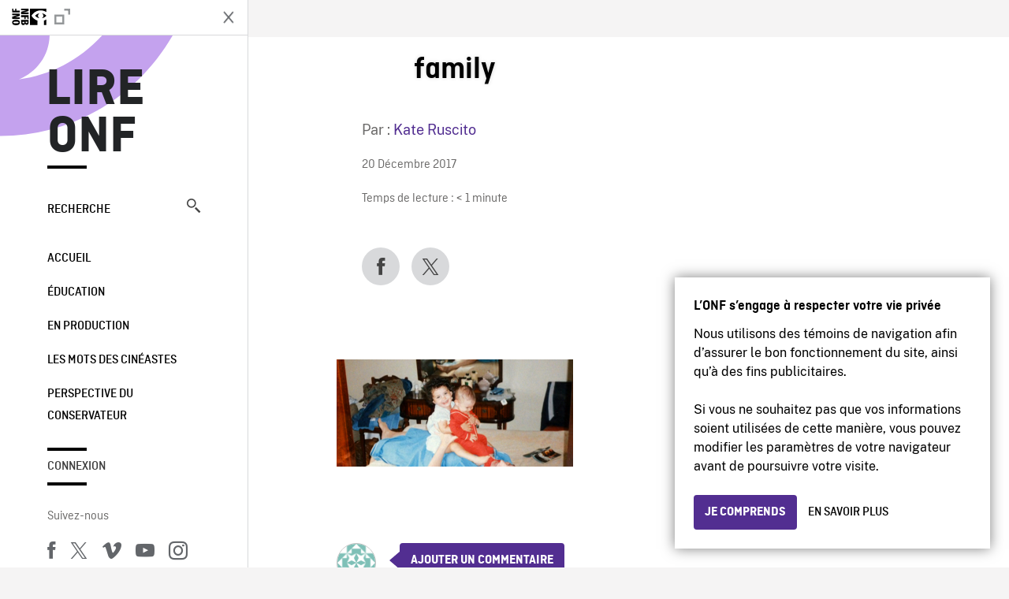

--- FILE ---
content_type: text/html; charset=UTF-8
request_url: https://blogue.onf.ca/blogue/2017/12/21/5-films-famille/family/
body_size: 11896
content:

<!doctype html>
<html lang="fr-CA" class="site--loading ">

  
<head>
  <meta charset="utf-8">
  <meta http-equiv="x-ua-compatible" content="ie=edge">
  <meta name="viewport" content="width=device-width, initial-scale=1">
  
  <script>
    window.dataLayer = window.dataLayer || [];
    window.dataLayer.push({
    'measurement_id' : 'G-EP6WV87GNV'
    });

      </script>

  <script>
      window.dataLayer = window.dataLayer || [];
              window.dataLayer.push({'nfb_content_category': undefined})
        </script>

  <!-- Google Tag Manager -->
  <script>(function(w,d,s,l,i){w[l]=w[l]||[];w[l].push({'gtm.start':
  new Date().getTime(),event:'gtm.js'});var f=d.getElementsByTagName(s)[0],
  j=d.createElement(s),dl=l!='dataLayer'?'&l='+l:'';j.async=true;j.src=
  'https://www.googletagmanager.com/gtm.js?id='+i+dl;f.parentNode.insertBefore(j,f);
  })(window,document,'script','dataLayer','GTM-N3TH5WS');</script>
  <!-- End Google Tag Manager -->

  <!-- Google Tag Manager -->
  <script>(function(w,d,s,l,i){w[l]=w[l]||[];w[l].push({'gtm.start':
  new Date().getTime(),event:'gtm.js'});var f=d.getElementsByTagName(s)[0],
  j=d.createElement(s),dl=l!='dataLayer'?'&l='+l:'';j.async=true;j.src=
  'https://www.googletagmanager.com/gtm.js?id='+i+dl;f.parentNode.insertBefore(j,f);
  })(window,document,'script','dataLayer','GTM-NLQ6TKD');</script>
  <!-- End Google Tag Manager -->

  <meta name='robots' content='index, follow, max-image-preview:large, max-snippet:-1, max-video-preview:-1' />
	<style>img:is([sizes="auto" i], [sizes^="auto," i]) { contain-intrinsic-size: 3000px 1500px }</style>
	
	<!-- This site is optimized with the Yoast SEO plugin v24.5 - https://yoast.com/wordpress/plugins/seo/ -->
	<title>family - Lire ONF</title>
	<link rel="canonical" href="https://blogue.onf.ca/blogue/2017/12/21/5-films-famille/family/" />
	<meta property="og:locale" content="fr_CA" />
	<meta property="og:type" content="article" />
	<meta property="og:title" content="family - Lire ONF" />
	<meta property="og:url" content="https://blogue.onf.ca/blogue/2017/12/21/5-films-famille/family/" />
	<meta property="og:site_name" content="Lire ONF" />
	<meta property="og:image" content="https://blogue.onf.ca/blogue/2017/12/21/5-films-famille/family" />
	<meta property="og:image:width" content="960" />
	<meta property="og:image:height" content="435" />
	<meta property="og:image:type" content="image/png" />
	<meta name="twitter:label1" content="Written by" />
	<meta name="twitter:data1" content="Kate Ruscito" />
	<script type="application/ld+json" class="yoast-schema-graph">{"@context":"https://schema.org","@graph":[{"@type":"WebPage","@id":"https://blogue.onf.ca/blogue/2017/12/21/5-films-famille/family/","url":"https://blogue.onf.ca/blogue/2017/12/21/5-films-famille/family/","name":"family - Lire ONF","isPartOf":{"@id":"https://blogue.onf.ca/#website"},"primaryImageOfPage":{"@id":"https://blogue.onf.ca/blogue/2017/12/21/5-films-famille/family/#primaryimage"},"image":{"@id":"https://blogue.onf.ca/blogue/2017/12/21/5-films-famille/family/#primaryimage"},"thumbnailUrl":"https://blogue.onf.ca/wp-content/uploads/2017/12/family.png","datePublished":"2017-12-20T21:56:31+00:00","breadcrumb":{"@id":"https://blogue.onf.ca/blogue/2017/12/21/5-films-famille/family/#breadcrumb"},"inLanguage":"fr-CA","potentialAction":[{"@type":"ReadAction","target":["https://blogue.onf.ca/blogue/2017/12/21/5-films-famille/family/"]}]},{"@type":"ImageObject","inLanguage":"fr-CA","@id":"https://blogue.onf.ca/blogue/2017/12/21/5-films-famille/family/#primaryimage","url":"https://blogue.onf.ca/wp-content/uploads/2017/12/family.png","contentUrl":"https://blogue.onf.ca/wp-content/uploads/2017/12/family.png","width":960,"height":435},{"@type":"BreadcrumbList","@id":"https://blogue.onf.ca/blogue/2017/12/21/5-films-famille/family/#breadcrumb","itemListElement":[{"@type":"ListItem","position":1,"name":"Home","item":"https://blogue.onf.ca/"},{"@type":"ListItem","position":2,"name":"5 films sur la famille, pour toute la famille","item":"https://blogue.onf.ca/blogue/2017/12/21/5-films-famille/"},{"@type":"ListItem","position":3,"name":"family"}]},{"@type":"WebSite","@id":"https://blogue.onf.ca/#website","url":"https://blogue.onf.ca/","name":"Lire ONF","description":"Documentaires, films d&#039;animation et productions interactives","publisher":{"@id":"https://blogue.onf.ca/#organization"},"potentialAction":[{"@type":"SearchAction","target":{"@type":"EntryPoint","urlTemplate":"https://blogue.onf.ca/?s={search_term_string}"},"query-input":{"@type":"PropertyValueSpecification","valueRequired":true,"valueName":"search_term_string"}}],"inLanguage":"fr-CA"},{"@type":"Organization","@id":"https://blogue.onf.ca/#organization","name":"Office national du film du Canada","url":"https://blogue.onf.ca/","logo":{"@type":"ImageObject","inLanguage":"fr-CA","@id":"https://blogue.onf.ca/#/schema/logo/image/","url":"https://blogue.onf.ca/wp-content/uploads/2016/11/NFB-logo1.jpg","contentUrl":"https://blogue.onf.ca/wp-content/uploads/2016/11/NFB-logo1.jpg","width":300,"height":200,"caption":"Office national du film du Canada"},"image":{"@id":"https://blogue.onf.ca/#/schema/logo/image/"}}]}</script>
	<!-- / Yoast SEO plugin. -->


<link rel='dns-prefetch' href='//platform.twitter.com' />
<link rel="alternate" type="application/rss+xml" title="Lire ONF &raquo; family Flux des commentaires" href="https://blogue.onf.ca/blogue/2017/12/21/5-films-famille/family/feed/" />
<style id='wp-emoji-styles-inline-css' type='text/css'>

	img.wp-smiley, img.emoji {
		display: inline !important;
		border: none !important;
		box-shadow: none !important;
		height: 1em !important;
		width: 1em !important;
		margin: 0 0.07em !important;
		vertical-align: -0.1em !important;
		background: none !important;
		padding: 0 !important;
	}
</style>
<link rel='stylesheet' id='wp-block-library-css' href='https://blogue.onf.ca/wp-includes/css/dist/block-library/style.min.css?ver=6.7.2' type='text/css' media='all' />
<style id='co-authors-plus-coauthors-style-inline-css' type='text/css'>
.wp-block-co-authors-plus-coauthors.is-layout-flow [class*=wp-block-co-authors-plus]{display:inline}

</style>
<style id='co-authors-plus-avatar-style-inline-css' type='text/css'>
.wp-block-co-authors-plus-avatar :where(img){height:auto;max-width:100%;vertical-align:bottom}.wp-block-co-authors-plus-coauthors.is-layout-flow .wp-block-co-authors-plus-avatar :where(img){vertical-align:middle}.wp-block-co-authors-plus-avatar:is(.alignleft,.alignright){display:table}.wp-block-co-authors-plus-avatar.aligncenter{display:table;margin-inline:auto}

</style>
<style id='co-authors-plus-image-style-inline-css' type='text/css'>
.wp-block-co-authors-plus-image{margin-bottom:0}.wp-block-co-authors-plus-image :where(img){height:auto;max-width:100%;vertical-align:bottom}.wp-block-co-authors-plus-coauthors.is-layout-flow .wp-block-co-authors-plus-image :where(img){vertical-align:middle}.wp-block-co-authors-plus-image:is(.alignfull,.alignwide) :where(img){width:100%}.wp-block-co-authors-plus-image:is(.alignleft,.alignright){display:table}.wp-block-co-authors-plus-image.aligncenter{display:table;margin-inline:auto}

</style>
<style id='classic-theme-styles-inline-css' type='text/css'>
/*! This file is auto-generated */
.wp-block-button__link{color:#fff;background-color:#32373c;border-radius:9999px;box-shadow:none;text-decoration:none;padding:calc(.667em + 2px) calc(1.333em + 2px);font-size:1.125em}.wp-block-file__button{background:#32373c;color:#fff;text-decoration:none}
</style>
<style id='global-styles-inline-css' type='text/css'>
:root{--wp--preset--aspect-ratio--square: 1;--wp--preset--aspect-ratio--4-3: 4/3;--wp--preset--aspect-ratio--3-4: 3/4;--wp--preset--aspect-ratio--3-2: 3/2;--wp--preset--aspect-ratio--2-3: 2/3;--wp--preset--aspect-ratio--16-9: 16/9;--wp--preset--aspect-ratio--9-16: 9/16;--wp--preset--color--black: #000000;--wp--preset--color--cyan-bluish-gray: #abb8c3;--wp--preset--color--white: #ffffff;--wp--preset--color--pale-pink: #f78da7;--wp--preset--color--vivid-red: #cf2e2e;--wp--preset--color--luminous-vivid-orange: #ff6900;--wp--preset--color--luminous-vivid-amber: #fcb900;--wp--preset--color--light-green-cyan: #7bdcb5;--wp--preset--color--vivid-green-cyan: #00d084;--wp--preset--color--pale-cyan-blue: #8ed1fc;--wp--preset--color--vivid-cyan-blue: #0693e3;--wp--preset--color--vivid-purple: #9b51e0;--wp--preset--gradient--vivid-cyan-blue-to-vivid-purple: linear-gradient(135deg,rgba(6,147,227,1) 0%,rgb(155,81,224) 100%);--wp--preset--gradient--light-green-cyan-to-vivid-green-cyan: linear-gradient(135deg,rgb(122,220,180) 0%,rgb(0,208,130) 100%);--wp--preset--gradient--luminous-vivid-amber-to-luminous-vivid-orange: linear-gradient(135deg,rgba(252,185,0,1) 0%,rgba(255,105,0,1) 100%);--wp--preset--gradient--luminous-vivid-orange-to-vivid-red: linear-gradient(135deg,rgba(255,105,0,1) 0%,rgb(207,46,46) 100%);--wp--preset--gradient--very-light-gray-to-cyan-bluish-gray: linear-gradient(135deg,rgb(238,238,238) 0%,rgb(169,184,195) 100%);--wp--preset--gradient--cool-to-warm-spectrum: linear-gradient(135deg,rgb(74,234,220) 0%,rgb(151,120,209) 20%,rgb(207,42,186) 40%,rgb(238,44,130) 60%,rgb(251,105,98) 80%,rgb(254,248,76) 100%);--wp--preset--gradient--blush-light-purple: linear-gradient(135deg,rgb(255,206,236) 0%,rgb(152,150,240) 100%);--wp--preset--gradient--blush-bordeaux: linear-gradient(135deg,rgb(254,205,165) 0%,rgb(254,45,45) 50%,rgb(107,0,62) 100%);--wp--preset--gradient--luminous-dusk: linear-gradient(135deg,rgb(255,203,112) 0%,rgb(199,81,192) 50%,rgb(65,88,208) 100%);--wp--preset--gradient--pale-ocean: linear-gradient(135deg,rgb(255,245,203) 0%,rgb(182,227,212) 50%,rgb(51,167,181) 100%);--wp--preset--gradient--electric-grass: linear-gradient(135deg,rgb(202,248,128) 0%,rgb(113,206,126) 100%);--wp--preset--gradient--midnight: linear-gradient(135deg,rgb(2,3,129) 0%,rgb(40,116,252) 100%);--wp--preset--font-size--small: 13px;--wp--preset--font-size--medium: 20px;--wp--preset--font-size--large: 36px;--wp--preset--font-size--x-large: 42px;--wp--preset--spacing--20: 0.44rem;--wp--preset--spacing--30: 0.67rem;--wp--preset--spacing--40: 1rem;--wp--preset--spacing--50: 1.5rem;--wp--preset--spacing--60: 2.25rem;--wp--preset--spacing--70: 3.38rem;--wp--preset--spacing--80: 5.06rem;--wp--preset--shadow--natural: 6px 6px 9px rgba(0, 0, 0, 0.2);--wp--preset--shadow--deep: 12px 12px 50px rgba(0, 0, 0, 0.4);--wp--preset--shadow--sharp: 6px 6px 0px rgba(0, 0, 0, 0.2);--wp--preset--shadow--outlined: 6px 6px 0px -3px rgba(255, 255, 255, 1), 6px 6px rgba(0, 0, 0, 1);--wp--preset--shadow--crisp: 6px 6px 0px rgba(0, 0, 0, 1);}:where(.is-layout-flex){gap: 0.5em;}:where(.is-layout-grid){gap: 0.5em;}body .is-layout-flex{display: flex;}.is-layout-flex{flex-wrap: wrap;align-items: center;}.is-layout-flex > :is(*, div){margin: 0;}body .is-layout-grid{display: grid;}.is-layout-grid > :is(*, div){margin: 0;}:where(.wp-block-columns.is-layout-flex){gap: 2em;}:where(.wp-block-columns.is-layout-grid){gap: 2em;}:where(.wp-block-post-template.is-layout-flex){gap: 1.25em;}:where(.wp-block-post-template.is-layout-grid){gap: 1.25em;}.has-black-color{color: var(--wp--preset--color--black) !important;}.has-cyan-bluish-gray-color{color: var(--wp--preset--color--cyan-bluish-gray) !important;}.has-white-color{color: var(--wp--preset--color--white) !important;}.has-pale-pink-color{color: var(--wp--preset--color--pale-pink) !important;}.has-vivid-red-color{color: var(--wp--preset--color--vivid-red) !important;}.has-luminous-vivid-orange-color{color: var(--wp--preset--color--luminous-vivid-orange) !important;}.has-luminous-vivid-amber-color{color: var(--wp--preset--color--luminous-vivid-amber) !important;}.has-light-green-cyan-color{color: var(--wp--preset--color--light-green-cyan) !important;}.has-vivid-green-cyan-color{color: var(--wp--preset--color--vivid-green-cyan) !important;}.has-pale-cyan-blue-color{color: var(--wp--preset--color--pale-cyan-blue) !important;}.has-vivid-cyan-blue-color{color: var(--wp--preset--color--vivid-cyan-blue) !important;}.has-vivid-purple-color{color: var(--wp--preset--color--vivid-purple) !important;}.has-black-background-color{background-color: var(--wp--preset--color--black) !important;}.has-cyan-bluish-gray-background-color{background-color: var(--wp--preset--color--cyan-bluish-gray) !important;}.has-white-background-color{background-color: var(--wp--preset--color--white) !important;}.has-pale-pink-background-color{background-color: var(--wp--preset--color--pale-pink) !important;}.has-vivid-red-background-color{background-color: var(--wp--preset--color--vivid-red) !important;}.has-luminous-vivid-orange-background-color{background-color: var(--wp--preset--color--luminous-vivid-orange) !important;}.has-luminous-vivid-amber-background-color{background-color: var(--wp--preset--color--luminous-vivid-amber) !important;}.has-light-green-cyan-background-color{background-color: var(--wp--preset--color--light-green-cyan) !important;}.has-vivid-green-cyan-background-color{background-color: var(--wp--preset--color--vivid-green-cyan) !important;}.has-pale-cyan-blue-background-color{background-color: var(--wp--preset--color--pale-cyan-blue) !important;}.has-vivid-cyan-blue-background-color{background-color: var(--wp--preset--color--vivid-cyan-blue) !important;}.has-vivid-purple-background-color{background-color: var(--wp--preset--color--vivid-purple) !important;}.has-black-border-color{border-color: var(--wp--preset--color--black) !important;}.has-cyan-bluish-gray-border-color{border-color: var(--wp--preset--color--cyan-bluish-gray) !important;}.has-white-border-color{border-color: var(--wp--preset--color--white) !important;}.has-pale-pink-border-color{border-color: var(--wp--preset--color--pale-pink) !important;}.has-vivid-red-border-color{border-color: var(--wp--preset--color--vivid-red) !important;}.has-luminous-vivid-orange-border-color{border-color: var(--wp--preset--color--luminous-vivid-orange) !important;}.has-luminous-vivid-amber-border-color{border-color: var(--wp--preset--color--luminous-vivid-amber) !important;}.has-light-green-cyan-border-color{border-color: var(--wp--preset--color--light-green-cyan) !important;}.has-vivid-green-cyan-border-color{border-color: var(--wp--preset--color--vivid-green-cyan) !important;}.has-pale-cyan-blue-border-color{border-color: var(--wp--preset--color--pale-cyan-blue) !important;}.has-vivid-cyan-blue-border-color{border-color: var(--wp--preset--color--vivid-cyan-blue) !important;}.has-vivid-purple-border-color{border-color: var(--wp--preset--color--vivid-purple) !important;}.has-vivid-cyan-blue-to-vivid-purple-gradient-background{background: var(--wp--preset--gradient--vivid-cyan-blue-to-vivid-purple) !important;}.has-light-green-cyan-to-vivid-green-cyan-gradient-background{background: var(--wp--preset--gradient--light-green-cyan-to-vivid-green-cyan) !important;}.has-luminous-vivid-amber-to-luminous-vivid-orange-gradient-background{background: var(--wp--preset--gradient--luminous-vivid-amber-to-luminous-vivid-orange) !important;}.has-luminous-vivid-orange-to-vivid-red-gradient-background{background: var(--wp--preset--gradient--luminous-vivid-orange-to-vivid-red) !important;}.has-very-light-gray-to-cyan-bluish-gray-gradient-background{background: var(--wp--preset--gradient--very-light-gray-to-cyan-bluish-gray) !important;}.has-cool-to-warm-spectrum-gradient-background{background: var(--wp--preset--gradient--cool-to-warm-spectrum) !important;}.has-blush-light-purple-gradient-background{background: var(--wp--preset--gradient--blush-light-purple) !important;}.has-blush-bordeaux-gradient-background{background: var(--wp--preset--gradient--blush-bordeaux) !important;}.has-luminous-dusk-gradient-background{background: var(--wp--preset--gradient--luminous-dusk) !important;}.has-pale-ocean-gradient-background{background: var(--wp--preset--gradient--pale-ocean) !important;}.has-electric-grass-gradient-background{background: var(--wp--preset--gradient--electric-grass) !important;}.has-midnight-gradient-background{background: var(--wp--preset--gradient--midnight) !important;}.has-small-font-size{font-size: var(--wp--preset--font-size--small) !important;}.has-medium-font-size{font-size: var(--wp--preset--font-size--medium) !important;}.has-large-font-size{font-size: var(--wp--preset--font-size--large) !important;}.has-x-large-font-size{font-size: var(--wp--preset--font-size--x-large) !important;}
:where(.wp-block-post-template.is-layout-flex){gap: 1.25em;}:where(.wp-block-post-template.is-layout-grid){gap: 1.25em;}
:where(.wp-block-columns.is-layout-flex){gap: 2em;}:where(.wp-block-columns.is-layout-grid){gap: 2em;}
:root :where(.wp-block-pullquote){font-size: 1.5em;line-height: 1.6;}
</style>
<style id='akismet-widget-style-inline-css' type='text/css'>

			.a-stats {
				--akismet-color-mid-green: #357b49;
				--akismet-color-white: #fff;
				--akismet-color-light-grey: #f6f7f7;

				max-width: 350px;
				width: auto;
			}

			.a-stats * {
				all: unset;
				box-sizing: border-box;
			}

			.a-stats strong {
				font-weight: 600;
			}

			.a-stats a.a-stats__link,
			.a-stats a.a-stats__link:visited,
			.a-stats a.a-stats__link:active {
				background: var(--akismet-color-mid-green);
				border: none;
				box-shadow: none;
				border-radius: 8px;
				color: var(--akismet-color-white);
				cursor: pointer;
				display: block;
				font-family: -apple-system, BlinkMacSystemFont, 'Segoe UI', 'Roboto', 'Oxygen-Sans', 'Ubuntu', 'Cantarell', 'Helvetica Neue', sans-serif;
				font-weight: 500;
				padding: 12px;
				text-align: center;
				text-decoration: none;
				transition: all 0.2s ease;
			}

			/* Extra specificity to deal with TwentyTwentyOne focus style */
			.widget .a-stats a.a-stats__link:focus {
				background: var(--akismet-color-mid-green);
				color: var(--akismet-color-white);
				text-decoration: none;
			}

			.a-stats a.a-stats__link:hover {
				filter: brightness(110%);
				box-shadow: 0 4px 12px rgba(0, 0, 0, 0.06), 0 0 2px rgba(0, 0, 0, 0.16);
			}

			.a-stats .count {
				color: var(--akismet-color-white);
				display: block;
				font-size: 1.5em;
				line-height: 1.4;
				padding: 0 13px;
				white-space: nowrap;
			}
		
</style>
<link rel='stylesheet' id='nfb/css-css' href='https://blogue.onf.ca/wp-content/themes/nfb-wp-theme/dist/css/style.93f12b67a2e6b920f685.css' type='text/css' media='all' />
<link rel="https://api.w.org/" href="https://blogue.onf.ca/wp-json/" /><link rel="alternate" title="JSON" type="application/json" href="https://blogue.onf.ca/wp-json/wp/v2/media/46560" /><link rel="EditURI" type="application/rsd+xml" title="RSD" href="https://blogue.onf.ca/xmlrpc.php?rsd" />
<meta name="generator" content="WordPress 6.7.2" />
<link rel='shortlink' href='https://blogue.onf.ca/?p=46560' />
<link rel="alternate" title="oEmbed (JSON)" type="application/json+oembed" href="https://blogue.onf.ca/wp-json/oembed/1.0/embed?url=https%3A%2F%2Fblogue.onf.ca%2Fblogue%2F2017%2F12%2F21%2F5-films-famille%2Ffamily%2F" />
<link rel="alternate" title="oEmbed (XML)" type="text/xml+oembed" href="https://blogue.onf.ca/wp-json/oembed/1.0/embed?url=https%3A%2F%2Fblogue.onf.ca%2Fblogue%2F2017%2F12%2F21%2F5-films-famille%2Ffamily%2F&#038;format=xml" />
		<meta property="fb:pages" content="8098079727" />
		    <style>
    .embed-player-container {position: relative;padding-bottom: 56.25%; }
    .embed-player-container iframe,
    .embed-player-container object,
    .embed-player-container embed {position: absolute; border:0px; top: 0;left: 0;width: 100% !important;height: 100%  !important; z-index: 1;}
    </style>
    <link rel="shortcut icon" href="https://blogue.onf.ca/wp-content/themes/nfb-wp-theme/favicon.ico" />
    <link rel="icon" href="https://blogue.onf.ca/wp-content/uploads/2018/05/apple-touch-icon.png" sizes="32x32" />
<link rel="icon" href="https://blogue.onf.ca/wp-content/uploads/2018/05/apple-touch-icon.png" sizes="192x192" />
<link rel="apple-touch-icon" href="https://blogue.onf.ca/wp-content/uploads/2018/05/apple-touch-icon.png" />
<meta name="msapplication-TileImage" content="https://blogue.onf.ca/wp-content/uploads/2018/05/apple-touch-icon.png" />

  <script async defer src="https://platform.twitter.com/widgets.js" charset="utf-8"></script>
  <script async defer src="//platform.instagram.com/en_US/embeds.js"></script>

  <style>.async-hide { opacity: 0 !important} </style>
</head>


  
<dialog id="nfb-cookies-banner" data-ui-el="nfb-cookies-banner" class="nfb-dialog hide" open>
  <div class="nfb-font__body--sm">
    <span class="nfb-font__title--lg">L’ONF s’engage à respecter votre vie privée</span>
    <p class="nfb-font__body--md">
    Nous utilisons des témoins de navigation afin d’assurer le bon fonctionnement du site, ainsi qu’à des fins publicitaires.</br></br> Si vous ne souhaitez pas que vos informations soient utilisées de cette manière, vous pouvez modifier les paramètres de votre navigateur avant de poursuivre votre visite.    </p>
  </div>
  <div class="nfb-dialog__button-container">
    <button class="nfb-button nfb-button--primary" data-ui-el="close-btn">Je comprends</button>
    <a class="nfb-button nfb-button--discreet" href="https://aide.onf.ca/temoins" target="_blank">En savoir plus</a>
  </div>
</dialog>

  <body id="document" class="attachment attachment-template-default single single-attachment postid-46560 attachmentid-46560 attachment-png family sidebar-primary">

        <!-- Google Tag Manager (noscript) -->
    <noscript><iframe src="https://www.googletagmanager.com/ns.html?id=GTM-N3TH5WS" height="0" width="0" style="display:none;visibility:hidden"></iframe></noscript>
    <!-- End Google Tag Manager (noscript) -->
    
    <header id="site-header">

  <aside class="header--bar">
    <div class="row">
      <div class="col col-auto">
        <button class="hamburger hamburger--slider" type="button">
          <span class="hamburger-box">
            <span class="hamburger-inner"></span>
          </span>
        </button>
      </div>
      <div class="col col-auto d-lg-none">
        <a href="https://blogue.onf.ca" class="btn--home">
					Lire ONF				</a>
      </div>
      <div class="col">
                <a id="brand" class="d-flex mx-auto" href="https://www.onf.ca" title="Visitez ONF.ca" data-gtm-event="nfb_menu" data-gtm-nfb_detail="sidebar">
          <span class="col col-auto logo text-hide ir">Visitez ONF.ca</span>
        </a>
      </div>
      <div class="col col-auto">
        <a href="https://blogue.onf.ca/recherche/" class="btn-search icon icon-nfb-loupe" title="Recherche" data-gtm-event="nfb_menu" data-gtm-nfb_detail="sidebar"><span class="text-hide">Recherche</span></a>
      </div>
    </div>
  </aside>

</header>
<aside id="nav">
	<header class="nav--header d-none d-lg-flex">
		<div class="col col">
			<a class="nav--header--brand d-flex mx-auto" href="https://www.onf.ca" title="Visitez ONF.ca" data-gtm-event="nfb_menu" data-gtm-nfb_detail="sidebar">
				<span class="col col-auto logo text-hide ir">Visitez ONF.ca</span>
				<span class="col icon icon-nfb-external"></span>
			</a>
		</div>
		<div class="col col-auto">
			<button class="hamburger hamburger--slider" type="button">
				<span class="hamburger-box">
					<span class="hamburger-inner"></span>
				</span>
			</button>
		</div>
	</header>

	<h1 class="nav--title text-uppercase">
		<a href="https://blogue.onf.ca/" title="Lire ONF" data-gtm-event="nfb_menu" data-gtm-nfb_detail="sidebar">Lire ONF</a>
	</h1>

	<a href="https://blogue.onf.ca/recherche/" class="nav--search text-uppercase d-none d-lg-block" data-gtm-event="nfb_menu" data-gtm-nfb_detail="sidebar">Recherche<span class="icon icon-nfb-loupe"></span></a>

	<nav class="nav--primary text-uppercase">
		<div class="menu-navigation-container"><ul id="menu-navigation" class="list-unstyled"><li id="menu-item-8368" class="green five-menu-item menu-item menu-item-type-custom menu-item-object-custom menu-item-8368"><a href="/" data-gtm-event="nfb_menu" data-gtm-nfb_detail="sidebar">Accueil</a></li>
<li id="menu-item-8720" class="blue five-menu-item menu-item menu-item-type-taxonomy menu-item-object-category menu-item-8720"><a href="https://blogue.onf.ca/blogue/category/education/" data-gtm-event="nfb_menu" data-gtm-nfb_detail="sidebar">Éducation</a></li>
<li id="menu-item-41402" class="pink menu-item menu-item-type-taxonomy menu-item-object-category menu-item-41402"><a href="https://blogue.onf.ca/blogue/category/studios/" data-gtm-event="nfb_menu" data-gtm-nfb_detail="sidebar">En production</a></li>
<li id="menu-item-52994" class="menu-item menu-item-type-taxonomy menu-item-object-category menu-item-52994"><a href="https://blogue.onf.ca/blogue/category/les-mots-des-cineastes/" data-gtm-event="nfb_menu" data-gtm-nfb_detail="sidebar">Les mots des cinéastes</a></li>
<li id="menu-item-52995" class="menu-item menu-item-type-taxonomy menu-item-object-category menu-item-52995"><a href="https://blogue.onf.ca/blogue/category/perspective-du-conservateur/" data-gtm-event="nfb_menu" data-gtm-nfb_detail="sidebar">Perspective du conservateur</a></li>
</ul></div>	</nav>

		<div class="nav--user-profile">
		<span class="bar-top"></span>
		<a href="https://blogue.onf.ca/wp-login.php?redirect_to=https%3A%2F%2Fblogue.onf.ca%2F%23comments" class="nav--sign-in text-uppercase no-barba" data-gtm-event="nfb_menu" data-gtm-nfb_detail="sidebar">Connexion</a>
		<span class="bar-bottom"></span>
	</div>
		
	<footer class="nav--footer">
		<!-- 			<p class="nav--nfb"><a href="https://www.onf.ca">Visitez ONF.ca</a></p>
		 -->
			
			
		<h6 class="nav--social-title">Suivez-nous</h6>
		<ul class="nav--social list-unstyled list-inline">
		<li><a href="https://www.facebook.com/onf.ca" data-gtm-event="nfb_menu" data-gtm-nfb_detail="sidebar" title="Facebook"><span class="nfb-icon icon-facebook" title="Facebook"></span></a></li>		<li><a href="https://www.twitter.com/onf/" data-gtm-event="nfb_menu" data-gtm-nfb_detail="sidebar" title="Twitter"><span class="nfb-icon icon-twitter-x" title="Twitter"></span></a></li>		<li><a href="https://vimeo.com/lonf" data-gtm-event="nfb_menu" data-gtm-nfb_detail="sidebar" title="Vimeo"><span class="nfb-icon icon-vimeo" title="Vimeo"></span></a></li>		<li><a href="https://www.youtube.com/onf" data-gtm-event="nfb_menu" data-gtm-nfb_detail="sidebar" title="YouTube"><span class="nfb-icon icon-youtube" title="YouTube"></span></a></li>		<li><a href="https://www.instagram.com/onf_nfb/" data-gtm-event="nfb_menu" data-gtm-nfb_detail="sidebar" title="Instagram"><span class="nfb-icon icon-instagram" title="Instagram"></span></a></li>		</ul>
	</footer>
					
				<div class="nav--lang-switch">
			<span class="bar-top"></span>
			<a href="https://blog.nfb.ca" class="text-uppercase">English</a>
		</div>
						
	<div class="nav--decoration">
		<svg version="1.1" preserveAspectRatio="xMaxYMin" xmlns="http://www.w3.org/2000/svg" xmlns:xlink="http://www.w3.org/1999/xlink" x="0px" y="0px" viewBox="0 0 85 50" xml:space="preserve">
			<path d="M84.4,49.4L84.4,49.4C84.4,49.4,84.4,49.4,84.4,49.4C84.5,49.4,84.5,49.4,84.4,49.4L84.4,49.4c0.2,0,0.4,0,0.6,0v-50H60.6c0,0,0,0.1,0,0.1c0,10.1,6.3,18.6,15.1,22.1c-15.2-2-29.9-9.4-41.3-22.1c0,0,0.1-0.1,0.1-0.1H0.1c0,0,0,0.1-0.1,0.1C19.2,32.8,51.8,49.3,84.4,49.4"></path>
		</svg>
	</div>
</aside>

    <main id="barba-wrapper" class="page-loading--container">

      <div class="barba-container">

        <!-- top -->
        <a id="top"></a>

        <!--[if IE]>
          <div class="alert alert-warning">
            Vous utilisez un fureteur <strong>désuet</strong>. Veuillez <a href="http://browsehappy.com/">mettre à jour votre fureteur</a> pour améliorer votre expérience.          </div>
        <![endif]-->

      <div class="wrap" role="document">

          <main id="main" class="main">
            <div class="blog-header d-none d-lg-block">
	<div class="container">
							<a href="https://blogue.onf.ca">
					<span class="h1 title text-uppercase">Lire ONF</span>
				</a>
				</div>
</div>


  
  <article class="single-article post-46560 attachment type-attachment status-inherit hentry">

      
      <div class="single-article--background ">

    
          <div class="container">
              <div class="row">
                  <!-- visible on smaller device -->
                  <div class="single-article--header  col-12 col-md-7 offset-md-2">
                      <span class="single-article--title-decoration"></span>
                      <h1 class="h1 single-article--title">family</h1>
                                        </div>
              </div>
          </div>

          <div class="position-relative">
              <div class="container">
                  <div class="single-article--main-row row">
                      <aside class="single-article--aside col order-md-last">
                          <div class="row">
                              
                              <div class="col-8 col-md-12 single-article--meta">
                                  <p class="single-article--author-name">Par : <a href="https://blogue.onf.ca/blogue/author/kate-ruscito/" title="Posts by Kate Ruscito" class="author url fn" rel="author">Kate Ruscito</a>                                  </p>
                                  <p class="single-article--categories"></p>
                                  <p><time class="single-article--date">20 Décembre 2017</time></p>
                                  <p>
                                  <span class="span-reading-time rt-reading-time"><span class="rt-label rt-prefix">Temps de lecture :</span> <span class="rt-time"> &lt; 1</span> <span class="rt-label rt-postfix">minute</span></span>                                  </p>
                                  
                              </div>
                              <div class="col-12 single-article--sharing">
                                  <nav class="social-sharing row align-items-center">
	<div class="col col-auto">
		<a
			class="social-sharing--btn is-facebook"
			href="https://www.facebook.com/sharer/sharer.php?u=https%3A%2F%2Fblogue.onf.ca%2Fblogue%2F2017%2F12%2F21%2F5-films-famille%2Ffamily%2F"
			target="_blank"
			title="Facebook"
			data-gtm-event="share"
			data-gtm-method="Facebook"
			data-gtm-content_type="blog"
			data-gtm-item_id="family"
			data-gtm-link_url="family"

		>
			<span class="nfb-icon icon-facebook"></span>
		</a>
	</div>
	<div class="col col-auto">
		<a
			class="social-sharing--btn is-twitter"
			href="https://twitter.com/intent/tweet?status=https%3A%2F%2Fblogue.onf.ca%2Fblogue%2F2017%2F12%2F21%2F5-films-famille%2Ffamily%2F"
			target="_blank"
			title="Twitter"
			data-gtm-event="share"
			data-gtm-method="Twitter"
			data-gtm-content_type="blog"
			data-gtm-item_id="family"
			data-gtm-link_url="family"
		>
			<span class="nfb-icon icon-twitter-x"></span>
		</a>
	</div>
</nav>
                              </div>
                          </div>
                      </aside>

                      <div class="single-article--content entry-body col-sm-12 col-md">
                          <p class="attachment"><a href='https://blogue.onf.ca/wp-content/uploads/2017/12/family.png'><img decoding="async" width="300" height="136" src="https://blogue.onf.ca/wp-content/uploads/2017/12/family-300x136.png" class="attachment-medium size-medium" alt="" srcset="https://blogue.onf.ca/wp-content/uploads/2017/12/family-300x136.png 300w, https://blogue.onf.ca/wp-content/uploads/2017/12/family-768x348.png 768w, https://blogue.onf.ca/wp-content/uploads/2017/12/family-590x267.png 590w, https://blogue.onf.ca/wp-content/uploads/2017/12/family.png 960w" sizes="(max-width: 300px) 100vw, 300px" /></a></p>
                      </div>
                  </div>
              </div>

              <figure class="single-article--decoration">
                  <svg version="1.1" preserveAspectRatio="xMaxYMin" xmlns="http://www.w3.org/2000/svg" xmlns:xlink="http://www.w3.org/1999/xlink" width="309.849px" height="365.205px" viewBox="0 0 309.849 365.205" xml:space="preserve">
                      <path d="M87.753,182.603c0,36.521-22.507,67.945-54.781,80.685c55.63-7.644,109.137-34.397,150.753-80.685c-41.616-46.288-95.123-73.041-150.329-80.685C65.246,114.657,87.753,146.082,87.753,182.603 M0.189,0c119.753,0.424,239.167,60.726,309.66,182.603C239.356,304.479,119.942,364.781,0.189,365.205l0,0V0C-0.236,0,0.189,0,0.189,0"/>
                  </svg>
              </figure>
          </div>

                    
          <div class="container">
              <div class="row">
                  <div class="single-article--comments col">
                      
<section id="comments" class="comments" data-comments>

      <div class="comments-add row">
      <aside class="col col-auto">
        <img alt='' src='https://secure.gravatar.com/avatar/?s=50&#038;d=identicon&#038;r=g' srcset='https://secure.gravatar.com/avatar/?s=100&#038;d=identicon&#038;r=g 2x' class='avatar avatar-50 photo avatar-default' height='50' width='50' decoding='async'/>      </aside>
      <div class="col">
        <btn class="comments-add--btn nfb-button nfb-button--primary btn-arrow text-uppercase">Ajouter un commentaire</btn>
      </div>
    </div>
  
  
  	<div id="respond" class="comment-respond">
		<h3 id="reply-title" class="comment-reply-title">Commenter <small><a rel="nofollow" id="cancel-comment-reply-link" href="/blogue/2017/12/21/5-films-famille/family/#respond" style="display:none;">Annuler la réponse</a></small></h3><p class="must-log-in">Vous devez <a href="https://blogue.onf.ca/wp-login.php?redirect_to=https%3A%2F%2Fblogue.onf.ca%2Fblogue%2F2017%2F12%2F21%2F5-films-famille%2Ffamily%2F%23comments">être connecté(e)</a> pour rédiger un commentaire.</p>	</div><!-- #respond -->
	</section>
                  </div>
              </div>
          </div>

      </div>

  </article>

      <div class="related-posts">
      <div class="container">
          <div class="row">
              <div class="related-posts--wrapper col">
                  <h5 class="related-posts--title text-uppercase">Textes reliés</h5>

                  <div class="related-posts--list row">
                      
<article class="entry col-12 post-58756 post type-post status-publish format-standard has-post-thumbnail hentry category-perspective-du-conservateur tag-adam-symansky tag-alison-snowden tag-animation tag-animation-3d tag-anne-claire-poirier tag-beverly-shaffer tag-bob-et-margaret tag-_carousel-front tag-chaque-enfant tag-chris-lavis tag-co-hoedeman tag-colin-low tag-cynthia-scott tag-david-fine tag-derek-lamb tag-donald-sutherland tag-eugene-boyko tag-eunice-macaulay tag-films-oscarises tag-flamenco-a-5-h-15 tag-guerre-nucleaire tag-je-trouverai-un-moyen tag-john-weldon tag-kiefer-sutherland tag-lanniversaire-de-bob tag-la-forteresse-de-churchill tag-la-jeune-fille-qui-pleurait-des-perles tag-le-chateau-de-sable tag-le-poete-danois tag-liv-ulmann tag-livraison-speciale tag-maciek-szczerbowski tag-marcy-page tag-nommes-aux-oscars tag-norman-mclaren tag-office-national-du-film-du-canada tag-oscars tag-pixilation tag-ryan tag-ryan-larkin tag-si-cette-planete-vous-tient-a-coeur tag-stuart-legg tag-studio-d tag-terre-nash tag-torill-kove tag-voisins">
	<a href="https://blogue.onf.ca/blogue/2026/01/26/and-the-oscar-goes-to-et-loscar-est-remis-a/" class="row">
				
				<figure class="col col-12 col-md-5 entry-thumbnail">
			<img width="720" height="310" src="https://blogue.onf.ca/wp-content/uploads/2026/01/Oscar-Playlist_vedette_.jpg" class="img-fluid wp-post-image" alt="And the Oscar goes to… (Et l’Oscar est remis à…)" data-theme-colored-source="1" decoding="async" fetchpriority="high" srcset="https://blogue.onf.ca/wp-content/uploads/2026/01/Oscar-Playlist_vedette_.jpg 720w, https://blogue.onf.ca/wp-content/uploads/2026/01/Oscar-Playlist_vedette_-590x254.jpg 590w" sizes="(max-width: 720px) 100vw, 720px" />		</figure>
		
		<div class="col col-12 col-md-7">
			<header>
				<h2 class="entry-title h1">And the Oscar goes to… (Et l’Oscar est remis à…)</h2>
			</header>
			<div class="entry-summary">
				Cette courte phrase, devenue légendaire, est prononcée par chaque présentateur et...			</div>
			<footer class="entry-meta">
				Perspective du conservateur | 26 janvier 2026			</footer>
		</div>
	</a>
</article>

<article class="entry col-12 post-58733 post type-post status-publish format-standard has-post-thumbnail hentry category-animation tag-_carousel-front tag-clyde-henry-productions tag-decheance-publique tag-la-jeune-fille-qui-pleurait-des-perles tag-madame-tutli-putli tag-oscars tag-stop-motion">
	<a href="https://blogue.onf.ca/blogue/2026/01/06/chris-lavis-et-maciek-szczerbowski-pres-de-20-ans-de-magie-a-lonf/" class="row">
				
				<figure class="col col-12 col-md-5 entry-thumbnail">
			<img width="1280" height="720" src="https://blogue.onf.ca/wp-content/uploads/2026/01/LJFQPDP-Chris-Lavis-M_2024-75-web_Credit-Scott-McQuarrie-1280x720.jpg" class="img-fluid wp-post-image" alt="Chris Lavis et Maciek Szczerbowski : près de 20 ans de magie à l’ONF !" data-theme-colored-source="1" decoding="async" loading="lazy" srcset="https://blogue.onf.ca/wp-content/uploads/2026/01/LJFQPDP-Chris-Lavis-M_2024-75-web_Credit-Scott-McQuarrie-1280x720.jpg 1280w, https://blogue.onf.ca/wp-content/uploads/2026/01/LJFQPDP-Chris-Lavis-M_2024-75-web_Credit-Scott-McQuarrie-1920x1080.jpg 1920w" sizes="auto, (max-width: 1280px) 100vw, 1280px" />		</figure>
		
		<div class="col col-12 col-md-7">
			<header>
				<h2 class="entry-title h1">Chris Lavis et Maciek Szczerbowski : près de 20 ans de magie à l’ONF !</h2>
			</header>
			<div class="entry-summary">
				L’ONF a lancé en 2025 plus de 50 films canadiens d’exception, mais La jeune fille qui...			</div>
			<footer class="entry-meta">
				Animation | 6 janvier 2026			</footer>
		</div>
	</a>
</article>

<article class="entry col-12 post-58792 post type-post status-publish format-standard has-post-thumbnail hentry category-non-classe tag-alain-chartrand tag-animateurs tag-animation tag-charles-et-francois tag-cineastes-francophones tag-cineastes-quebecois tag-cinema-direct tag-claude-cloutier tag-co-hoedeman tag-comedie tag-comme-en-californie tag-court-metrage-documentaire tag-derriere-limage tag-documentaire tag-equipe-francaise tag-fiction tag-francis-mankiewicz tag-george-dufaux tag-gilles-carle tag-gui-dao tag-ixe-13 tag-jacques-godbout tag-jean-beaudin tag-jean-claude-labrecque tag-jeux-de-la-xxie-olympiade tag-jeux-olympiques tag-jeux-olympiques-de-montreal tag-juke-bar tag-lhistoire-des-trois tag-la-gammick tag-la-vie-heureuse-de-leopold-z tag-le-steak tag-le-temps-dune-chasse tag-long-metrage tag-long-metrage-documentaire tag-manon-leriche tag-marcel-carriere tag-martin-barry tag-michel-brault tag-montage tag-monteur tag-office-national-du-film-du-canada tag-ok-laliberte tag-overdose tag-photographe tag-pierre-falardeau tag-pierre-perrault tag-pour-la-suite-du-monde tag-production-francaise tag-ti-mine-bernie-pis-la-gang tag-un-homme-de-parole tag-un-monologue-nord-sud tag-werner-nold tag-zea">
	<a href="https://blogue.onf.ca/blogue/2025/12/27/werner-nold-ou-les-regles-de-limagination/" class="row">
				
				<figure class="col col-12 col-md-5 entry-thumbnail">
			<img width="1280" height="720" src="https://blogue.onf.ca/wp-content/uploads/2026/01/selection-werner-nold-1280x720.jpg" class="img-fluid wp-post-image" alt="Werner Nold ou les règles de l’imagination" data-theme-colored-source="1" decoding="async" loading="lazy" srcset="https://blogue.onf.ca/wp-content/uploads/2026/01/selection-werner-nold-1280x720.jpg 1280w, https://blogue.onf.ca/wp-content/uploads/2026/01/selection-werner-nold-516x290.jpg 516w, https://blogue.onf.ca/wp-content/uploads/2026/01/selection-werner-nold-1024x576.jpg 1024w, https://blogue.onf.ca/wp-content/uploads/2026/01/selection-werner-nold-768x432.jpg 768w, https://blogue.onf.ca/wp-content/uploads/2026/01/selection-werner-nold-1536x864.jpg 1536w, https://blogue.onf.ca/wp-content/uploads/2026/01/selection-werner-nold-1800x1013.jpg 1800w, https://blogue.onf.ca/wp-content/uploads/2026/01/selection-werner-nold-1920x1080.jpg 1920w, https://blogue.onf.ca/wp-content/uploads/2026/01/selection-werner-nold.jpg 2048w" sizes="auto, (max-width: 1280px) 100vw, 1280px" />		</figure>
		
		<div class="col col-12 col-md-7">
			<header>
				<h2 class="entry-title h1">Werner Nold ou les règles de l’imagination</h2>
			</header>
			<div class="entry-summary">
				Werner Nold aura mené une carrière exceptionnelle à l’ONF pendant plus de 35 ans....			</div>
			<footer class="entry-meta">
				Non classé | 27 Décembre 2025			</footer>
		</div>
	</a>
</article>

<article class="entry col-12 post-58705 post type-post status-publish format-standard has-post-thumbnail hentry category-animation category-culture category-films category-non-classe tag-animation tag-animation-de-marionnettes tag-animation-en-volume tag-_carousel-front tag-chris-lavis tag-court-metrage-danimation tag-court-metrage-quebecois tag-dans-les-coulisses tag-la-jeune-fille-qui-pleurait-des-perles tag-maciek-szczerbowski tag-marionnettes tag-montreal tag-stop-motion tag-temps-des-fetes">
	<a href="https://blogue.onf.ca/blogue/2025/12/15/la-jeune-fille-qui-pleurait-des-perles-quand-enfreindre-les-regles-fait-naitre-la-magie/" class="row">
				
				<figure class="col col-12 col-md-5 entry-thumbnail">
			<img width="1280" height="720" src="https://blogue.onf.ca/wp-content/uploads/2025/12/ONF_1151-JFPP-BlogPost-3840x2160-1-1280x720.jpg" class="img-fluid wp-post-image" alt="La jeune fille qui pleurait des perles : quand enfreindre les règles fait naître la magie" data-theme-colored-source="1" decoding="async" loading="lazy" srcset="https://blogue.onf.ca/wp-content/uploads/2025/12/ONF_1151-JFPP-BlogPost-3840x2160-1-1280x720.jpg 1280w, https://blogue.onf.ca/wp-content/uploads/2025/12/ONF_1151-JFPP-BlogPost-3840x2160-1-516x290.jpg 516w, https://blogue.onf.ca/wp-content/uploads/2025/12/ONF_1151-JFPP-BlogPost-3840x2160-1-1024x576.jpg 1024w, https://blogue.onf.ca/wp-content/uploads/2025/12/ONF_1151-JFPP-BlogPost-3840x2160-1-768x432.jpg 768w, https://blogue.onf.ca/wp-content/uploads/2025/12/ONF_1151-JFPP-BlogPost-3840x2160-1-1536x864.jpg 1536w, https://blogue.onf.ca/wp-content/uploads/2025/12/ONF_1151-JFPP-BlogPost-3840x2160-1-2048x1152.jpg 2048w, https://blogue.onf.ca/wp-content/uploads/2025/12/ONF_1151-JFPP-BlogPost-3840x2160-1-1800x1013.jpg 1800w, https://blogue.onf.ca/wp-content/uploads/2025/12/ONF_1151-JFPP-BlogPost-3840x2160-1-1920x1080.jpg 1920w" sizes="auto, (max-width: 1280px) 100vw, 1280px" />		</figure>
		
		<div class="col col-12 col-md-7">
			<header>
				<h2 class="entry-title h1">La jeune fille qui pleurait des perles : quand enfreindre les règles fait naître la magie</h2>
			</header>
			<div class="entry-summary">
				Quand on pense à l’animation image par image (stop motion), on se représente souvent les...			</div>
			<footer class="entry-meta">
				Animation, Culture, Films, Non classé | 15 Décembre 2025			</footer>
		</div>
	</a>
</article>
                  </div>

                  
              </div>
          </div>
      </div>
  </div>
  
          </main><!-- /.main -->

      </div><!-- /.wrap -->

      <footer class="nfb-footer">
	<div class="nfb-footer__container container">
		<div class="nfb-footer__details-container">
				<div class="nfb-footer__details-item">
						<a data-gtm-event="nfb_menu" data-gtm-nfb_detail="footer" href="https://www.onf.ca/membre/enregistrement/">Créer un compte ONF gratuit</a>
						<a href="https://www.onf.ca/" data-gtm-event="nfb_menu" data-gtm-nfb_detail="footer">Visionner des films de l'ONF</a>
						<a href="https://evenements.onf.ca/" data-gtm-event="nfb_menu" data-gtm-nfb_detail="footer">Événements ONF près de chez vous</a>
						<a data-gtm-event="nfb_menu" data-gtm-nfb_detail="footer" href="https://production.nfbonf.ca/fr/">Créer avec l'ONF</a>
						<a data-gtm-event="nfb_menu" data-gtm-nfb_detail="footer" href="https://evenements.onf.ca/organiser-projection/">Organiser une projection</a>
				</div>
				<div class="nfb-footer__details-item">
					<a href="https://www.onf.ca/a-propos/" data-gtm-event="nfb_menu" data-gtm-nfb_detail="footer">À propos</a>
					<a data-gtm-event="nfb_menu" data-gtm-nfb_detail="footer" href="https://aide.onf.ca/">Centre d'aide</a>
					<a data-gtm-event="nfb_menu" data-gtm-nfb_detail="footer" href="https://aide.onf.ca/contactez-nous/">Nous contacter</a>
					<a data-gtm-event="nfb_menu" data-gtm-nfb_detail="footer" href="https://espacemedia.onf.ca/">Médias</a>
					<a data-gtm-event="nfb_menu" data-gtm-nfb_detail="footer" href="https://www.onf.ca/infolettres">Infolettres</a>
				</div>
				<div class="nfb-footer__details-item">
					<a data-gtm-event="nfb_menu" data-gtm-nfb_detail="footer" href="https://www.onf.ca/">ONF.ca</a>
					<a data-gtm-event="nfb_menu" data-gtm-nfb_detail="footer" href="https://production.nfbonf.ca/fr/">Production</a>
					<a data-gtm-event="nfb_menu" data-gtm-nfb_detail="footer" href="https://www.onf.ca/distribution/">Distribution</a>
					<a data-gtm-event="nfb_menu" data-gtm-nfb_detail="footer" href="https://www.onf.ca/education/">Éducation</a>
					<a data-gtm-event="nfb_menu" data-gtm-nfb_detail="footer" href="https://archives.onf.ca">Archives</a>
				</div>
				<div class="nfb-footer__details-item nfb-footer__details-item--social">
						<a href="https://www.facebook.com/onf.ca" class="nfb-footer__social" data-gtm-event="nfb_menu" data-gtm-nfb_detail="footer">
							<span class="nfb-footer__social-text">Facebook</span>
							<i class="nfb-icon icon-facebook nfb-footer__social-icon"></i>
						</a>
						<a href="https://www.youtube.com/onf" class="nfb-footer__social" data-gtm-event="nfb_menu" data-gtm-nfb_detail="footer">
							<span class="nfb-footer__social-text">Youtube</span>
							<i class="nfb-icon icon-youtube nfb-footer__social-icon"></i>
						</a>
						<a href="https://www.instagram.com/onf_nfb/" class="nfb-footer__social" data-gtm-event="nfb_menu" data-gtm-nfb_detail="footer">
							<span class="nfb-footer__social-text">Instagram</span>
							<i class="nfb-icon icon-instagram nfb-footer__social-icon"></i>
						</a>
						<a href="https://vimeo.com/lonf" class="nfb-footer__social" data-gtm-event="nfb_menu" data-gtm-nfb_detail="footer">
							<span class="nfb-footer__social-text">Vimeo</span>
							<i class="nfb-icon icon-vimeo nfb-footer__social-icon"></i>
						</a>
						<a href="https://x.com/onf/" class="nfb-footer__social" data-gtm-event="nfb_menu" data-gtm-nfb_detail="footer">
							<span class="nfb-footer__social-text">X</span>  
							<i class="nfb-icon icon-twitter-x nfb-footer__social-icon"></i>
						</a>
				</div>
		</div>
		<div class="nfb-footer__apps-container">
				<a href="https://www.onf.ca/apps/" data-gtm-event="nfb_menu" data-gtm-nfb_detail="footer">L'ONF sur mobile et télé</a>
				<div class="nfb-footer__apps-items">
						<a href="https://apps.apple.com/app/apple-store/id378813687?pt=266631&ct=basic_app_promotion-nfb_footer&mt=8" class="nfb-logo__apple-app-fr" data-gtm-event="nfb_to_app_store" data-gtm-nfb_detail="footer"></a>
						<a href="https://play.google.com/store/apps/details?id=com.nitobi.nfb&utm_source=nfb_footer&utm_medium=banner&utm_content=store-logo&utm_campaign=basic_app_promotion&hl=fr" class="nfb-logo__google-play-fr" data-gtm-event="nfb_to_app_store" data-gtm-nfb_detail="footer"></a>
						<a href="https://www.amazon.ca/gp/product/B00G1I18R4/ref=mas_dl?language=fr_CA&utm_source=nfb_footer&utm_medium=banner&utm_content=tv-logo&utm_campaign=basic_app_promotion" class="nfb-logo__fire-tv" data-gtm-event="nfb_to_app_store" data-gtm-nfb_detail="footer"></a>
						<a href="https://channelstore.roku.com/fr-ca/details/f672187b4cb894711fbe29d133f50b54:66ed3368961254816755d4097e409fe5/films-de-lonf" class="nfb-logo__roku" data-gtm-event="nfb_to_app_store" data-gtm-nfb_detail="footer"></a>
						<a href="https://apps.apple.com/app/apple-store/id378813687?pt=266631&ct=basic_app_promotion-nfb_footer&mt=8" class="nfb-logo__apple-tv-fr" data-gtm-event="nfb_to_app_store" data-gtm-nfb_detail="footer"></a>
						<a href="https://play.google.com/store/apps/details?id=com.nitobi.nfb&utm_source=nfb_footer&utm_medium=banner&utm_content=tv-logo&utm_campaign=basic_app_promotion&hl=fr" class="nfb-logo__android-tv" data-gtm-event="nfb_to_app_store" data-gtm-nfb_detail="footer"></a>
	
				</div>
		</div>
		<div class="nfb-footer__others-container">
				<div class="nfb-footer__others-items">
						<a href="https://aide.onf.ca/accessibilite/" data-gtm-event="nfb_menu" data-gtm-nfb_detail="footer">Accessibilité</a>
						<a href="https://www.canada.ca/fr/office-national-film.html" data-gtm-event="nfb_menu" data-gtm-nfb_detail="footer">Site institutionnel</a>
						<a href="https://aide.onf.ca/conditions/" data-gtm-event="nfb_menu" data-gtm-nfb_detail="footer">Conditions d'utilisation</a>
						<a href="https://aide.onf.ca/protection/" data-gtm-event="nfb_menu" data-gtm-nfb_detail="footer">Protection des renseignements personnels</a>
				</div>
				<div class="nfb-footer__others-items">
						<span data-gtm-event="nfb_menu" data-gtm-nfb_detail="footer">© 2026 Office national du film du Canada</span>
						<a href="http://www.canada.ca/fr/index.html" data-gtm-event="nfb_menu" data-gtm-nfb_detail="footer" class="nfb-logo__canada"></a>
				</div>
	
		</div>
	</div>
</footer>
<script type="text/javascript" src="https://blogue.onf.ca/wp-content/themes/nfb-wp-theme/dist/js/app.760236564e98da6701ab.bundle.js" id="nfb/js-js"></script>
<script type="text/javascript" src="https://platform.twitter.com/widgets.js" id="twitter-js"></script>

      </div>

    </main>

  </body>
  <script>
		var url = new URL(window.location.href);
		var template = url.searchParams.get("template");
		if (template == 'basic') {
			document.documentElement.classList.remove("nav-open");
		}
	</script>
</html>
